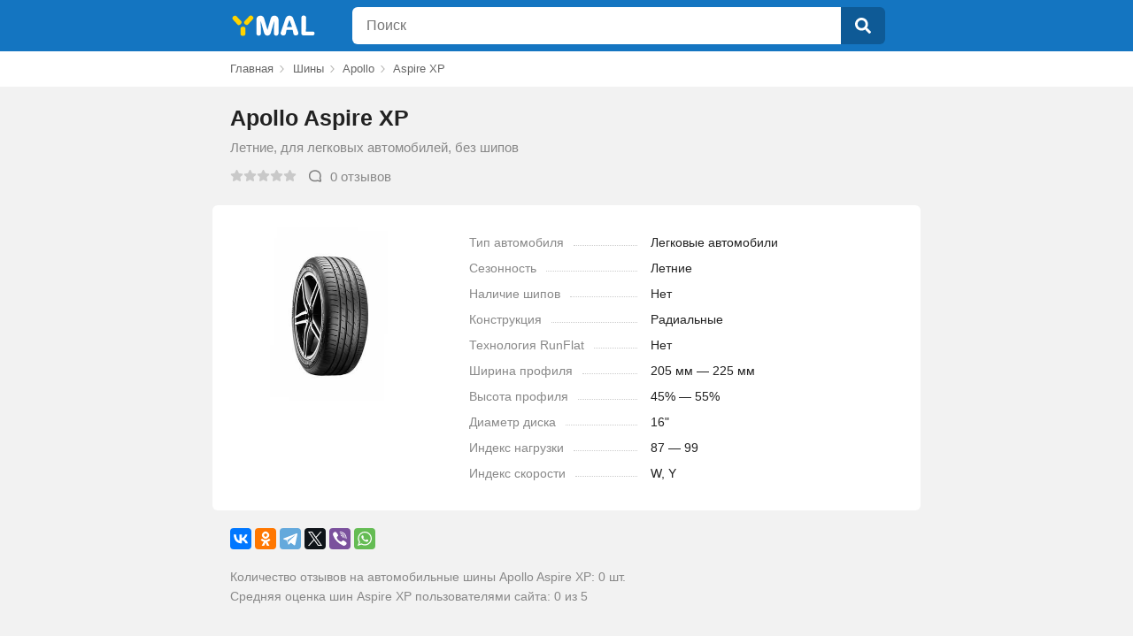

--- FILE ---
content_type: text/html
request_url: https://ymal.org/shiny/apollo/otzyvy-apollo-aspire-xp
body_size: 6960
content:
<!doctype html>
<html lang="ru-RU">
<head>
	<meta charset="UTF-8">
	<link rel="icon" href="/st/favicon.ico" type="image/x-icon">
	<meta name="viewport" content="width=device-width, initial-scale=1.0, maximum-scale=1.0">
	<title>🚗 Apollo Aspire XP отзывы — 0 честных отзывов покупателей о шинах Apollo Aspire XP</title>
	<meta name="description" content="⭐⭐⭐⭐⭐ ЧЕСТНЫЕ отзывы о шинах Apollo Aspire XP. Всего отзывов реальных покупателей - 0. Все достоинства и недостатки Apollo Aspire XP">
	<meta name="keywords" content="Aspire XP">
	<link href="/st/shiny/style.min.css?v6" rel="stylesheet">
	<meta name="theme-color" content="#1475c1" />
	<meta name="yandex-verification" content="62aa7528a38522bc" />
	<meta name="google-site-verification" content="iPTte91Pm8gmW8_fci6lfv7xhHGtV9dNWbcyMlnt2fQ" />
	
	<meta property="og:url" content="https://ymal.org/shiny/apollo/otzyvy-apollo-aspire-xp" />
	<meta property="og:type" content="website" />
	<meta property="og:title" content="Apollo Aspire XP" />
	<meta property="og:image" content="https://ymal.org/st/shiny/product/1/6/otzyvy_apollo_aspire_xp.jpg" />
	
</head>
<body>
<header>
	<div class="container">
		<div class="header">




		<div class="logo">
			<a href="/">

				<svg

						viewBox="0 0 75 100"
						xmlns="http://www.w3.org/2000/svg">
					<path id="logo1" fill="currentColor" d="m 61.951,57.043 -0.06,17.731 c 0,8.12 -16.561,8.488 -16.505,0.398 l 0.123,-17.831 c 0.1,-9.239 16.478,-9.381 16.445,-0.298 z m 24.893,-31.675 -16.172,17.619 c -5.49,5.981 -17.681,-4.34 -12.165,-10.262 l 16.675,-17.657 c 5.456,-5.7773 17.777,3.638 11.662,10.3 z m -51.051,18.186 -15.368,-16.629 c -6.492,-7.025 5.855,-17.2467 11.428,-11.379 l 15.69,16.123 c 5.712,5.87 -5.881,18.236 -11.75,11.885 z" />
				</svg>
				<svg

						viewBox="0 0 200 100"
						xmlns="http://www.w3.org/2000/svg">
					<path fill="currentColor" d="m 16.148,31.177 1.01,42.005 c 0,9.472 -15.1685,9.495 -15.1515,0 v -46.63 c 0.108,-14.928 21.4615,-17.383 25.6315,-3.722 l 11.06,38.442 10.95,-38.336 c 4.91,-14.9708 25.54,-10.492 25.73,3.616 v 46.63 c -0.46,9.288 -15.18,9.647 -15.26,0 l 0.96,-42.005 -11.54,40.835 c -3.41,10.868 -18.51,10.784 -21.74,0 z" />
					<path fill="currentColor" d="m 103.14,51.276 h 17.28 l -8.61,-23.874 z m 20.89,-29.031 16.97,47.002 c 4.06,10.25 -13.97,14.904 -15.9,4.998 l -2.77,-13.186 h -20.15 l -2.552,13.027 c -3.62,10.353 -20.08,5.599 -16.59,-4.839 l 16.11,-46.789 c 4.272,-11.755 20.802,-11.132 24.882,-0.213 z" />
					<path fill="currentColor" d="m 167.31,20.863 -0.9,46.151 22.8,-0.224 c 8.28,-0.471 7.95,12.614 0.1,12.719 h -30.57 c -5.17,-0.197 -7.28,-3.219 -7.39,-7.391 v -51.255 c -0.14,-10.842 16.03,-9.53 16,0 z" />
				</svg>
			</a>
		</div>
		<div class="search">
			<form id="search" name="search" action="/search" method="post">
				<div class="searchtext_list_con">
					<div class="header_search_str_z">
						<div class="header_search_str a_header_search_str_height">
								<input class="a_search_height" maxlength="200" id="searchtext" autocomplete="off" name="query"
								   type="text" value="" placeholder="Поиск"></div>
					</div>
					<div class="header_search_search a_search_height">
						<button class="a_search_height search-btn" type="submit">
							<svg xmlns="http://www.w3.org/2000/svg" viewBox="0 0 512 512">
								<path fill="currentColor"
									  d="M505 442.7L405.3 343c-4.5-4.5-10.6-7-17-7H372c27.6-35.3 44-79.7 44-128C416 93.1 322.9 0 208 0S0 93.1 0 208s93.1 208 208 208c48.3 0 92.7-16.4 128-44v16.3c0 6.4 2.5 12.5 7 17l99.7 99.7c9.4 9.4 24.6 9.4 33.9 0l28.3-28.3c9.4-9.4 9.4-24.6.1-34zM208 336c-70.7 0-128-57.2-128-128 0-70.7 57.2-128 128-128 70.7 0 128 57.2 128 128 0 70.7-57.2 128-128 128z"></path>
							</svg>
						</button>
					</div>
				</div>
			</form>
		</div>
		</div>
	</div>
</header>

	

	<nav class="breadcrumbs" id="nav">
		<div class="container">
			<div class="breadcrumbs">
		<ul class="breadcrumb" itemscope="" itemtype="http://schema.org/BreadcrumbList">
			<li itemprop="itemListElement" itemscope itemtype="http://schema.org/ListItem">
				<meta itemprop="position" content="1">
				<a class="lnk" href="/" title="Главная" itemprop="item"><span itemprop="name">Главная</span></a>
			</li>
			<li itemprop="itemListElement" itemscope itemtype="http://schema.org/ListItem">
				<meta itemprop="position" content="2">
				<a class="lnk" href="/shiny" title="Шины" itemprop="item"><span itemprop="name">Шины</span></a>
			</li>
            
				<li itemprop="itemListElement" itemscope itemtype="http://schema.org/ListItem">
					<meta itemprop="position" content="3">
                    
						<a class="lnk" href="/shiny/apollo" title="Bridgestone" itemprop="item"><span
									itemprop="name">Apollo</span></a>
                    
				</li>
            
				<li itemprop="itemListElement" itemscope itemtype="http://schema.org/ListItem">
					<meta itemprop="position" content="4">
                    
						<span itemprop="name">Aspire XP</span>
                    
				</li>
            
		</ul>
		</div>
		</div>
	</nav>

	<div id="content" class="container" itemscope itemtype="http://schema.org/ProductModel">
		<div class="tyre_tit">
			<h1 itemprop="name">Apollo Aspire XP</h1>
			<div class="desc">Летние, для легковых автомобилей, без шипов</div>
			<div class="rate">
				<div class="rating_box" itemprop="aggregateRating" itemscope itemtype="http://schema.org/AggregateRating">
					<div class="rating">
						<div class="stars a">
							<svg><use xlink:href="#rating_star"></use></svg>
							<svg><use xlink:href="#rating_star"></use></svg>
							<svg><use xlink:href="#rating_star"></use></svg>
							<svg><use xlink:href="#rating_star"></use></svg>
							<svg><use xlink:href="#rating_star"></use></svg>
							<div class="stars b" style="right:100%">
								<svg><use xlink:href="#rating_star"></use></svg>
								<svg><use xlink:href="#rating_star"></use></svg>
								<svg><use xlink:href="#rating_star"></use></svg>
								<svg><use xlink:href="#rating_star"></use></svg>
								<svg><use xlink:href="#rating_star"></use></svg>
							</div>
						</div>

					</div>
					<div class="rating_num"></span></div>
					<div class="comments" id="scrl_rew"><svg><use xlink:href="#comments"></use></svg><span itemprop="ratingCount">0</span> отзывов</div>
				</div>
			</div>
			<script type="application/ld+json">{
					"@context": "http://schema.org",
					"@type": "Product",
					"name": "Apollo Aspire XP",
					"description": "",
					"image": [
						"https://ymal.org/st/shiny/product/1\/6\/otzyvy_apollo_aspire_xp.jpg"
					],
					"aggregateRating": {
						"@type": "AggregateRating",
						"ratingValue":  0 ,
						"ratingCount": "0"
					},
					"brand": {
						"@type": "Brand",
						"name": "Apollo"
					}
				}</script>
		</div>
		<main class="tyre_info">
			<section class="tyre_photo">
				<img src="/st/shiny/product/1/6/otzyvy_apollo_aspire_xp.jpg" alt="Отзывы Apollo Aspire XP"/>
			</section>
			<section class="tyre_desc">

				<dl><dt><span>Тип автомобиля</span></dt><dd>Легковые автомобили</dd></dl>
				<dl><dt><span>Сезонность</span></dt><dd>Летние</dd></dl>
				<dl><dt><span>Наличие шипов</span></dt><dd>Нет</dd></dl>
				<dl><dt><span>Конструкция</span></dt><dd>Радиальные</dd></dl>
				<dl><dt><span>Технология RunFlat</span></dt><dd>Нет</dd></dl>
				<dl><dt><span>Ширина профиля</span></dt><dd>205 мм — 225 мм</dd></dl>
				<dl><dt><span>Высота профиля</span></dt><dd>45% — 55%</dd></dl>
				<dl><dt><span>Диаметр диска</span></dt><dd>16&#34;</dd></dl>
				<dl><dt><span>Индекс нагрузки</span></dt><dd>87 — 99</dd></dl>
				<dl><dt><span>Индекс скорости</span></dt><dd>W, Y</dd></dl>

			</section>
		</main>
		<div class="social">
			<div class="ya-share2" data-curtain data-services="vkontakte,facebook,odnoklassniki,telegram,twitter,viber,whatsapp"></div>
			<p>Количество отзывов на автомобильные шины Apollo Aspire XP: 0 шт.</p>
			<p>Средняя оценка шин Aspire XP пользователями сайта: 0 из 5</p>
		</div>
		<h2 id="revws_sec">Отзывы о шине Apollo Aspire XP</h2>
		<div class="reviews_sec">
			<div class="review_form">
				<button id="show_form"><svg><use xlink:href="#write"></use></svg>Написать отзыв</button>
				<form id="form_review" method="post" class="hd" action="/shiny/addreview">
					<div class="form_row">
						<div class="rate_item">
							<input type="radio" name="rating" id="s1" value="5">
							<label for="s1" class="star"><svg><use xlink:href="#rating_star"></use></svg></label>
							<input type="radio" name="rating" id="s2" value="4">
							<label for="s2" class="star"><svg><use xlink:href="#rating_star"></use></svg></label>
							<input type="radio" name="rating" id="s3" value="3">
							<label for="s3" class="star"><svg><use xlink:href="#rating_star"></use></svg></label>
							<input type="radio" name="rating" id="s4" value="2">
							<label for="s4" class="star"><svg><use xlink:href="#rating_star"></use></svg></label>
							<input type="radio" name="rating" id="s5" value="1">
							<label for="s5" class="star"><svg><use xlink:href="#rating_star"></use></svg></label>
						</div>
						<input name="user_name" class="review_user_name" placeholder="Имя">
						<textarea name="review" class="review_textarea" placeholder="Текст отзыва"></textarea>
					</div>
					<div class="form_foot">
						<input id="submit_review" class="review_submit_button" type="submit" value="Отправить" disabled>
						<input type="hidden" value="299" name="iid">
					</div>
				</form>
				<div id="submit_result"></div>
			</div>
			<div class="order_ctr" id="reviews_ord">
				<span class="act">Свежие</span>
				<span>Популярные</span>
			</div>
			<div class="reviews" id="reviews" data-i="299" data-cnt="0">
				
    
		<div class="no_rev">Отзывов пока нет, ваш может стать первым.</div>
    

			</div>
			<div class="more_reviews">
				
			</div>
		</div>



		
		<h3>Похожие шины Apollo</h3>
		<div class="items_list similar">
            
    
		<div class="list_item">
			<div class="list_item_box">
				<a class="lnk name_href" href="/shiny/apollo/otzyvy-apollo-acelere-maxx">Apollo Acelere Maxx</a>
                
				<div class="item_desc">

                    
                    <svg class="sun"><use xlink:href="#sun"></use></svg>
                    летняя
				</div>

                <div class="item_desc">легковая</div>
                

				<div class="rating_box">
					<div class="rating">
						<div class="stars a">
							<svg><use xlink:href="#rating_star"></use></svg>
							<svg><use xlink:href="#rating_star"></use></svg>
							<svg><use xlink:href="#rating_star"></use></svg>
							<svg><use xlink:href="#rating_star"></use></svg>
							<svg><use xlink:href="#rating_star"></use></svg>
							<div class="stars b" style="right:100%">
								<svg><use xlink:href="#rating_star"></use></svg>
								<svg><use xlink:href="#rating_star"></use></svg>
								<svg><use xlink:href="#rating_star"></use></svg>
								<svg><use xlink:href="#rating_star"></use></svg>
								<svg><use xlink:href="#rating_star"></use></svg>
							</div>
						</div>

					</div>
					<div class="rating_num"></div>
					<div class="comments">0 отзывов</div>
				</div>
			</div>
		</div>
    
		<div class="list_item">
			<div class="list_item_box">
				<a class="lnk name_href" href="/shiny/apollo/otzyvy-apollo-acelere">Apollo Acelere</a>
                
				<div class="item_desc">

                    
                    <svg class="sun"><use xlink:href="#sun"></use></svg>
                    летняя
				</div>

                <div class="item_desc">легковая</div>
                

				<div class="rating_box">
					<div class="rating">
						<div class="stars a">
							<svg><use xlink:href="#rating_star"></use></svg>
							<svg><use xlink:href="#rating_star"></use></svg>
							<svg><use xlink:href="#rating_star"></use></svg>
							<svg><use xlink:href="#rating_star"></use></svg>
							<svg><use xlink:href="#rating_star"></use></svg>
							<div class="stars b" style="right:30%">
								<svg><use xlink:href="#rating_star"></use></svg>
								<svg><use xlink:href="#rating_star"></use></svg>
								<svg><use xlink:href="#rating_star"></use></svg>
								<svg><use xlink:href="#rating_star"></use></svg>
								<svg><use xlink:href="#rating_star"></use></svg>
							</div>
						</div>

					</div>
					<div class="rating_num">3.5</div>
					<div class="comments">2 отзыва</div>
				</div>
			</div>
		</div>
    
		<div class="list_item">
			<div class="list_item_box">
				<a class="lnk name_href" href="/shiny/apollo/otzyvy-apollo-amazer">Apollo Amazer</a>
                
				<div class="item_desc">

                    
                    <svg class="sun"><use xlink:href="#sun"></use></svg>
                    летняя
				</div>

                <div class="item_desc">легковая</div>
                

				<div class="rating_box">
					<div class="rating">
						<div class="stars a">
							<svg><use xlink:href="#rating_star"></use></svg>
							<svg><use xlink:href="#rating_star"></use></svg>
							<svg><use xlink:href="#rating_star"></use></svg>
							<svg><use xlink:href="#rating_star"></use></svg>
							<svg><use xlink:href="#rating_star"></use></svg>
							<div class="stars b" style="right:100%">
								<svg><use xlink:href="#rating_star"></use></svg>
								<svg><use xlink:href="#rating_star"></use></svg>
								<svg><use xlink:href="#rating_star"></use></svg>
								<svg><use xlink:href="#rating_star"></use></svg>
								<svg><use xlink:href="#rating_star"></use></svg>
							</div>
						</div>

					</div>
					<div class="rating_num"></div>
					<div class="comments">0 отзывов</div>
				</div>
			</div>
		</div>
    
		<div class="list_item">
			<div class="list_item_box">
				<a class="lnk name_href" href="/shiny/apollo/otzyvy-apollo-alnac-4g">Apollo Alnac 4G</a>
                
				<div class="item_desc">

                    
                    <svg class="sun"><use xlink:href="#sun"></use></svg>
                    летняя
				</div>

                <div class="item_desc">легковая</div>
                

				<div class="rating_box">
					<div class="rating">
						<div class="stars a">
							<svg><use xlink:href="#rating_star"></use></svg>
							<svg><use xlink:href="#rating_star"></use></svg>
							<svg><use xlink:href="#rating_star"></use></svg>
							<svg><use xlink:href="#rating_star"></use></svg>
							<svg><use xlink:href="#rating_star"></use></svg>
							<div class="stars b" style="right:100%">
								<svg><use xlink:href="#rating_star"></use></svg>
								<svg><use xlink:href="#rating_star"></use></svg>
								<svg><use xlink:href="#rating_star"></use></svg>
								<svg><use xlink:href="#rating_star"></use></svg>
								<svg><use xlink:href="#rating_star"></use></svg>
							</div>
						</div>

					</div>
					<div class="rating_num"></div>
					<div class="comments">0 отзывов</div>
				</div>
			</div>
		</div>
    

		</div>
		
        
		<h3>Аналоги шине Apollo Aspire XP</h3>
		<div class="items_list similar">
            
    
		<div class="list_item">
			<div class="list_item_box">
				<a class="lnk name_href" href="/shiny/geostar/otzyvy-geostar-rx-615">Geostar RX-615</a>
                
				<div class="item_desc">

                    
                    <svg class="sun"><use xlink:href="#sun"></use></svg>
                    летняя
				</div>

                <div class="item_desc">легковая</div>
                

				<div class="rating_box">
					<div class="rating">
						<div class="stars a">
							<svg><use xlink:href="#rating_star"></use></svg>
							<svg><use xlink:href="#rating_star"></use></svg>
							<svg><use xlink:href="#rating_star"></use></svg>
							<svg><use xlink:href="#rating_star"></use></svg>
							<svg><use xlink:href="#rating_star"></use></svg>
							<div class="stars b" style="right:100%">
								<svg><use xlink:href="#rating_star"></use></svg>
								<svg><use xlink:href="#rating_star"></use></svg>
								<svg><use xlink:href="#rating_star"></use></svg>
								<svg><use xlink:href="#rating_star"></use></svg>
								<svg><use xlink:href="#rating_star"></use></svg>
							</div>
						</div>

					</div>
					<div class="rating_num"></div>
					<div class="comments">0 отзывов</div>
				</div>
			</div>
		</div>
    
		<div class="list_item">
			<div class="list_item_box">
				<a class="lnk name_href" href="/shiny/gold-partner/otzyvy-gold-partner-gp310">Gold Partner GP310</a>
                
				<div class="item_desc">

                    
                    <svg class="sun"><use xlink:href="#sun"></use></svg>
                    летняя
				</div>

                <div class="item_desc">легковая</div>
                

				<div class="rating_box">
					<div class="rating">
						<div class="stars a">
							<svg><use xlink:href="#rating_star"></use></svg>
							<svg><use xlink:href="#rating_star"></use></svg>
							<svg><use xlink:href="#rating_star"></use></svg>
							<svg><use xlink:href="#rating_star"></use></svg>
							<svg><use xlink:href="#rating_star"></use></svg>
							<div class="stars b" style="right:100%">
								<svg><use xlink:href="#rating_star"></use></svg>
								<svg><use xlink:href="#rating_star"></use></svg>
								<svg><use xlink:href="#rating_star"></use></svg>
								<svg><use xlink:href="#rating_star"></use></svg>
								<svg><use xlink:href="#rating_star"></use></svg>
							</div>
						</div>

					</div>
					<div class="rating_num"></div>
					<div class="comments">0 отзывов</div>
				</div>
			</div>
		</div>
    
		<div class="list_item">
			<div class="list_item_box">
				<a class="lnk name_href" href="/shiny/kormoran/otzyvy-kormoran-ultra-high-performance">Kormoran Ultra High Performance</a>
                
				<div class="item_desc">

                    
                    <svg class="sun"><use xlink:href="#sun"></use></svg>
                    летняя
				</div>

                <div class="item_desc">легковая</div>
                

				<div class="rating_box">
					<div class="rating">
						<div class="stars a">
							<svg><use xlink:href="#rating_star"></use></svg>
							<svg><use xlink:href="#rating_star"></use></svg>
							<svg><use xlink:href="#rating_star"></use></svg>
							<svg><use xlink:href="#rating_star"></use></svg>
							<svg><use xlink:href="#rating_star"></use></svg>
							<div class="stars b" style="right:11.999999999999986%">
								<svg><use xlink:href="#rating_star"></use></svg>
								<svg><use xlink:href="#rating_star"></use></svg>
								<svg><use xlink:href="#rating_star"></use></svg>
								<svg><use xlink:href="#rating_star"></use></svg>
								<svg><use xlink:href="#rating_star"></use></svg>
							</div>
						</div>

					</div>
					<div class="rating_num">4.4</div>
					<div class="comments">134 отзыва</div>
				</div>
			</div>
		</div>
    
		<div class="list_item">
			<div class="list_item_box">
				<a class="lnk name_href" href="/shiny/malatesta/otzyvy-malatesta-mh1">Malatesta MH1</a>
                
				<div class="item_desc">

                    
                    <svg class="sun"><use xlink:href="#sun"></use></svg>
                    летняя
				</div>

                <div class="item_desc">легковая</div>
                

				<div class="rating_box">
					<div class="rating">
						<div class="stars a">
							<svg><use xlink:href="#rating_star"></use></svg>
							<svg><use xlink:href="#rating_star"></use></svg>
							<svg><use xlink:href="#rating_star"></use></svg>
							<svg><use xlink:href="#rating_star"></use></svg>
							<svg><use xlink:href="#rating_star"></use></svg>
							<div class="stars b" style="right:100%">
								<svg><use xlink:href="#rating_star"></use></svg>
								<svg><use xlink:href="#rating_star"></use></svg>
								<svg><use xlink:href="#rating_star"></use></svg>
								<svg><use xlink:href="#rating_star"></use></svg>
								<svg><use xlink:href="#rating_star"></use></svg>
							</div>
						</div>

					</div>
					<div class="rating_num"></div>
					<div class="comments">0 отзывов</div>
				</div>
			</div>
		</div>
    

		</div>
        


	</div>

    

	<div id="load"></div>
	<div class="footer">
		<div>© 2026 YMAL.ORG  — независимый агрегатор отзывов</div>
	</div>
	<svg style="display: none" xmlns="http://www.w3.org/2000/svg">
		<symbol viewBox="0 0 576 512" id="rating_star">
			<path fill="currentColor" d="M259.3 17.8L194 150.2 47.9 171.5c-26.2 3.8-36.7 36.1-17.7 54.6l105.7 103-25 145.5c-4.5 26.3 23.2 46 46.4 33.7L288 439.6l130.7 68.7c23.2 12.2 50.9-7.4 46.4-33.7l-25-145.5 105.7-103c19-18.5 8.5-50.8-17.7-54.6L382 150.2 316.7 17.8c-11.7-23.6-45.6-23.9-57.4 0z"></path>
		</symbol>
		<symbol viewBox="0 0 128 128" id="sun">
			<path fill="currentColor" d="m39,85 5,5 -8,8c-3,3 -8,-2 -5,-5zm52,0 8,8c3,3 -2,8 -5,5l-8,-8zm-60,-51c-3,-3 2,-8 5,-5l8,8 -5,5zm63,-5c3,-3 8,2 5,5l-8,8 -5,-5zm-74,31h12v7h-12c-5,0 -5,-7 0,-7zm78,10e-4 12,-10e-4c5,0 5,7 0,7h-12zm-33,-26c39,0 39,59 0,59 -39,0 -39,-59 0,-59zm-4,62h7v12c0,5 -7,5 -7,0zm0,-77c0,-5 7,-5 7,0v11h-7 z"></path>
		</symbol>
		<symbol viewBox="0 0 397 411" id="flake">
			<path fill="currentColor" d="M183,43L183,84L153,66L137,93L183,120L183,180L132,150L131,96L100,96L100,132L65,111L50,138L85,159L54,176L70,203L116,177L168,207L116,237L70,210L54,237L85,254L50,275L65,302L100,281L100,317L131,317L132,263L184,233L184,293L137,320L153,347L184,329L184,370L215,370L215,329L245,347L261,320L215,293L215,233L266,263L266,317L297,317L297,281L333,302L348,275L313,254L344,237L328,210L282,236L230,206L282,176L328,203L344,176L313,159L348,138L333,111L297,132L297,96L266,96L266,150L214,180L214,120L261,93L245,66L214,84L214,43L183,43z"></path>
		</symbol>
		<symbol viewBox="0 0 512 512" id="more">
			<path fill="currentColor" d="M328 256c0 39.8-32.2 72-72 72s-72-32.2-72-72 32.2-72 72-72 72 32.2 72 72zm104-72c-39.8 0-72 32.2-72 72s32.2 72 72 72 72-32.2 72-72-32.2-72-72-72zm-352 0c-39.8 0-72 32.2-72 72s32.2 72 72 72 72-32.2 72-72-32.2-72-72-72z"></path>
		</symbol>
		<symbol viewBox="0 0 512 512" id="back">
			<path fill="currentColor" d="M257.5 445.1l-22.2 22.2c-9.4 9.4-24.6 9.4-33.9 0L7 273c-9.4-9.4-9.4-24.6 0-33.9L201.4 44.7c9.4-9.4 24.6-9.4 33.9 0l22.2 22.2c9.5 9.5 9.3 25-.4 34.3L136.6 216H424c13.3 0 24 10.7 24 24v32c0 13.3-10.7 24-24 24H136.6l120.5 114.8c9.8 9.3 10 24.8.4 34.3z"></path>
		</symbol>
		<symbol viewBox="0 0 352 512" id="svg_clear_close">
			<path fill="currentColor" d="M242.72 256l100.07-100.07c12.28-12.28 12.28-32.19 0-44.48l-22.24-22.24c-12.28-12.28-32.19-12.28-44.48 0L176 189.28 75.93 89.21c-12.28-12.28-32.19-12.28-44.48 0L9.21 111.45c-12.28 12.28-12.28 32.19 0 44.48L109.28 256 9.21 356.07c-12.28 12.28-12.28 32.19 0 44.48l22.24 22.24c12.28 12.28 32.2 12.28 44.48 0L176 322.72l100.07 100.07c12.28 12.28 32.2 12.28 44.48 0l22.24-22.24c12.28-12.28 12.28-32.19 0-44.48L242.72 256z"></path>
		</symbol>
		<symbol viewBox="0 0 24 24" id="comments">
			<path fill-rule="evenodd" d="M6.62 6.772C5.338 7.894 4.5 9.548 4.5 11.728c0 2.18.837 3.835 2.12 4.956 1.3 1.135 3.117 1.772 5.126 1.772 1.225 0 2.113-.08 3.025-.444.734-.292 1.507-.233 2.144-.019l.008.003 2.486.88-.862-2.746-.005-.02c-.167-.619-.247-1.385.023-2.142.27-.754.427-1.382.427-2.24 0-2.18-.836-3.834-2.12-4.956C15.572 5.637 13.755 5 11.746 5c-2.009 0-3.825.637-5.125 1.772zM5.306 5.266C7.021 3.767 9.327 3 11.746 3c2.42 0 4.725.767 6.441 2.266 1.732 1.512 2.805 3.722 2.805 6.462 0 1.16-.226 2.025-.543 2.913-.082.23-.084.539.019.93l.97 3.09.005.02c.189.702-.11 1.346-.471 1.73-.353.378-1.02.764-1.783.509l-.008-.003-2.91-1.03c-.301-.1-.57-.093-.76-.017-1.268.505-2.46.586-3.765.586-2.419 0-4.725-.767-6.44-2.266C3.572 16.678 2.5 14.469 2.5 11.729c0-2.74 1.073-4.95 2.805-6.462z" clip-rule="evenodd" />
		</symbol>
		<symbol viewBox="0 0 512 512" id="vote_up">
			<path fill="currentColor" d="M104 224H24c-13.3 0-24 10.7-24 24v240c0 13.3 10.7 24 24 24h80c13.3 0 24-10.7 24-24V248c0-13.3-10.7-24-24-24zM384 81.5c0 42.4-26 66.2-33.3 94.5h101.7c33.4 0 59.4 27.7 59.6 58.1.1 17.9-7.5 37.2-19.4 49.2l-.1.1c9.8 23.3 8.2 56-9.3 79.5 8.7 25.9-.1 57.7-16.4 74.8 4.3 17.6 2.2 32.6-6.1 44.6-20.4 29.3-71 29.7-113.8 29.7h-2.8c-48.3 0-87.8-17.6-119.6-31.7-16-7.1-36.8-15.9-52.7-16.2-6.5-.1-11.8-5.5-11.8-12V238.3c0-3.2 1.3-6.3 3.6-8.5 39.6-39.1 56.6-80.6 89.1-113.1 14.8-14.8 20.2-37.2 25.4-58.9C282.5 39.3 291.8 0 312 0c24 0 72 8 72 81.5z"></path>
		</symbol>
		<symbol viewBox="0 0 512 512" id="vote_down">
			<path fill="currentColor" d="M0 56v240c0 13.3 10.7 24 24 24h80c13.3 0 24-10.7 24-24V56c0-13.3-10.7-24-24-24H24C10.7 32 0 42.7 0 56zm312 456c-20.2 0-29.5-39.3-33.9-57.8-5.2-21.7-10.6-44.1-25.4-58.9-32.5-32.5-49.5-74-89.1-113.1-2.3-2.3-3.6-5.3-3.6-8.5V59.9a12 12 0 0111.8-12c15.8-.3 36.7-9.1 52.7-16.2C256.2 17.6 295.7 0 344 0h2.8c42.8 0 93.4.4 113.8 29.7 8.4 12.1 10.4 27 6.1 44.6 16.3 17.1 25.1 48.9 16.4 74.8 17.5 23.4 19.1 56.1 9.3 79.5l.1.1c11.9 11.9 19.5 31.3 19.4 49.2-.2 30.4-26.2 58.1-59.6 58.1H350.7c7.3 28.3 33.3 52.1 33.3 94.5 0 73.5-48 81.5-72 81.5z"></path>
		</symbol>
		<symbol viewBox="0 0 16 16" id="write">
			<path fill="currentColor" d="M2.453,9.297C1.754,9.996,1,13.703,1,14c0,0.521,0.406,1,1,1c0.297,0,4.004-0.754,4.703-1.453l5.722-5.722l-4.25-4.25  L2.453,9.297z M12,1c-0.602,0-1.449,0.199-2.141,0.891L9.575,2.175l4.25,4.25l0.284-0.284C14.746,5.504,15,4.695,15,4  C15,2.343,13.656,1,12,1z"></path>
		</symbol>
		<symbol viewBox="0 0 512 512" id="ok">
			<path fill="currentColor" d="M504 256c0 136.967-111.033 248-248 248S8 392.967 8 256 119.033 8 256 8s248 111.033 248 248zM227.314 387.314l184-184c6.248-6.248 6.248-16.379 0-22.627l-22.627-22.627c-6.248-6.249-16.379-6.249-22.628 0L216 308.118l-70.059-70.059c-6.248-6.248-16.379-6.248-22.628 0l-22.627 22.627c-6.248 6.248-6.248 16.379 0 22.627l104 104c6.249 6.249 16.379 6.249 22.628.001z"></path>
		</symbol>

	</svg>
	<script src="/st/shiny/common.min.js?v5"></script>
	<img id="licnt4C6C" width="1" height="1" style="display: none" src="[data-uri]" alt=""/>
	<script>(function(d,s){d.getElementById("licnt4C6C").src=
            "https://counter.yadro.ru/hit?t52.6;r"+escape(d.referrer)+
            ((typeof(s)=="undefined")?"":";s"+s.width+"*"+s.height+"*"+
                (s.colorDepth?s.colorDepth:s.pixelDepth))+";u"+escape(d.URL)+
            ";h"+escape(d.title.substring(0,150))+";"+Math.random()})
        (document,screen)</script>


	</body>
</html>

